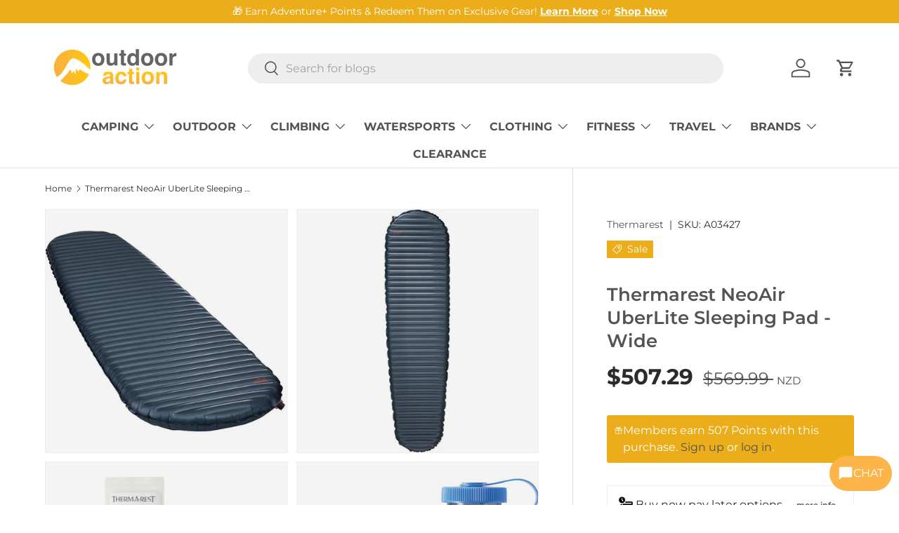

--- FILE ---
content_type: text/css
request_url: https://www.outdooraction.co.nz/cdn/shop/t/373/assets/custom.css?v=5306472375354147341767866291
body_size: -104
content:
.popup{position:fixed;top:0;left:0;width:100%;height:100%;background-color:#00000080;display:flex;justify-content:center;align-items:center;z-index:1000}.popup-content{background:#fff;padding:20px;border-radius:4px;text-align:center;max-width:620px;width:100%}.popup-content p{margin:0 0 15px;font-style:normal;line-height:1.6em;font-size:18px}.global-button{display:inline-flex;align-items:center;justify-content:center;border:1px solid;padding:13px 20px;text-align:center;line-height:1.2;font-family:Montserrat,sans-serif;font-weight:400;font-style:normal;font-size:14px;text-transform:uppercase;letter-spacing:0px;word-break:break-word;cursor:pointer;transition:all .2s linear;border-color:var(--button-color-border, #0a8934);background:var(--button-color-background, #0a8934);color:var(--button-color-text, #ffffff)}.popup-close-button{cursor:pointer;float:right;font-size:30px}.stock-button-wrapper{display:flex;gap:7px;flex-wrap:wrap;justify-content:center}#popup-form{display:flex;align-items:center;line-height:normal}label.agree_checkbox{padding-left:10px}.global-button--primary{--button-color-border: #0a8934;--button-color-background: #0a8934;--button-color-text: #ffffff;--button-color-border-hover: #4ac914;--button-color-background-hover: #4ac914;--button-color-text-hover: #ffffff}.global-button--primary:hover{border:#4ac914;background-color:#4ac914;color:#fff}.global-button--secondary{--button-color-border: #0a8934;--button-color-background: transparent;--button-color-text: #0a8934;--button-color-border-hover: #4ac914;--button-color-background-hover: #4ac914;--button-color-text-hover: #ffffff}.global-button--text{--button-color-border: #333333;--button-color-background: transparent;--button-color-text: #333333;--button-color-border-hover: #333333;--button-color-background-hover: #333333;--button-color-text-hover: #ffffff}.global-button--checkNo{background:#212b36!important;border:#212b36!important;height:44.98px}.global-button--checkNo:hover{background:#041324!important}
/*# sourceMappingURL=/cdn/shop/t/373/assets/custom.css.map?v=5306472375354147341767866291 */


--- FILE ---
content_type: application/javascript; charset=utf-8
request_url: https://app.vectorshift.ai/_next/static/chunks/6107-102c7e3bcbad24af.js
body_size: 1485
content:
"use strict";(self.webpackChunk_N_E=self.webpackChunk_N_E||[]).push([[6107],{46107:function(e,t,s){s.d(t,{Z:function(){return C}});var a=s(85893),l=s(64099),n=s(67294),r=s(4987),o=s(36328),i=s(45130);s(63279);var c=s(26064),d=s(35656),u=s(75058),v=s(50678),f=s(5334),p=s(2736);s(13300),s(45095);var g=s(62083);s(6570);var w=s(87066),x=s(96486),h=s.n(x);let m=e=>{let{id:t,portalData:s,setIsAuthenticated:x,variant:m="deployed"}=e,S=(0,c.Z)(),b=(0,d.Z)((0,v.z)(f.d.PORTALS,t,"remoteLoad",p.W.NULL)),y=(0,o.Z)({}),{albertErrorLog:j}=(0,r.Z)();return((0,n.useEffect)(()=>{b!==p.W.SUCCESS&&w.Z.get((0,i.MJ)("/portals/deployed/".concat(t))).then(e=>{if(h().isEmpty(e.data))return;let t=Object.assign({remoteLoad:p.W.SUCCESS,userId:e.data.userID,orgId:e.data.orgID},h().omit(e.data,["_id, userID, orgID"]));S((0,u.It)(t))}).catch(e=>{if("deployed"===m){j(e);return}y(e)})},[b]),b!==p.W.SUCCESS)?null:(0,a.jsx)(g.g,{portalId:t,isPreview:!1,mainObjectId:t,initSidebarOpenStatus:!1,children:(0,a.jsx)(l.Z,{source:f.d.PORTALS,collection:f.d.PORTALS,id:t,setIsAuthenticated:x,iconUrlInData:null,password:null==s?void 0:s.portalPassword})})};var S=s(31740),b=s(14293),y=s.n(b),j=s(12076),I=s(9990);function C(e){let{id:t,objectCollection:s,isEmbed:r,data:o,children:c}=e,[d,u]=(0,n.useState)(!1),{handleSSORedirection:v}=function(){let{signIn:e}=(0,S.aC)(),{isLoading:t,user:s}=(0,S.aC)();return{handleSSORedirection:async a=>{var l,n;let{enableSSO:r,enableAutoRedirect:o,objectId:c,objectCollection:d,isEmbed:u}=a;if(!r||u)return!1;let v="".concat(null===(l=j.y[d])||void 0===l?void 0:l.slice(1),"/deployed/").concat(c);if(o){let a=null;try{let e=await w.Z.get((0,i.MJ)("/organization/get-external-org-id?object_id=".concat(c,"&object_collection=").concat(d)));a=null==e?void 0:null===(n=e.data)||void 0===n?void 0:n.external_org_id}catch(a){console.error("Error getting authorization URL:",a),s||t||await e({state:{returnTo:v}})}if(!a)return;if(!s&&!t)return await e({state:{returnTo:v},organizationId:a}),!0}return s||t||await e({state:{returnTo:v}}),!0}}}(),{isLoading:p,user:g}=(0,S.aC)(),x=(0,n.useRef)(!1),h=(0,n.useMemo)(()=>!p&&!y()(g),[p,g]);return((0,n.useEffect)(()=>{!x.current&&o&&e();async function e(){if((null==o?void 0:o.enableSSO)&&!h&&await v({enableSSO:o.enableSSO,enableAutoRedirect:o.enableAutoRedirect,objectId:t,objectCollection:s,isEmbed:"true"===r}))return}},[o,t,s,r,v,h]),!o||(null==o?void 0:o.enableSSO)&&!h)?(0,a.jsx)(I.Z,{}):(null==o?void 0:o.enablePassword)&&o.password&&!d&&(!r||"true"!==r)?s===f.d.PORTALS?(0,a.jsx)(m,{id:t,portalData:o,setIsAuthenticated:u}):(0,a.jsx)(l.Z,{password:o.password,iconUrlInData:o.iconUrl,setIsAuthenticated:u,source:s,collection:s,id:t}):(0,a.jsx)(a.Fragment,{children:c})}},64099:function(e,t,s){var a=s(85893),l=s(67294),n=s(15017),r=s(44528),o=s(35656),i=s(50678),c=s(53887),d=s(35402),u=s(14293),v=s.n(u);t.Z=e=>{var t;let{password:s,iconUrlInData:u,setIsAuthenticated:f,collection:p,id:g,source:w,preview:x=!1}=e,[h,m]=(0,l.useState)(""),[S,b]=(0,l.useState)(null),y=(0,l.useCallback)(()=>{if(!h){b("Please enter a password");return}if(!s){b("No password has been configured yet");return}(0,r.G)(h,s).then(e=>{e?(b(null),f(!0)):b("Password doesn't match")})},[h,s,f]),j=(0,o.Z)((0,i.z)(p,g,"deployment_options.iconUrl")),I=(0,o.Z)((0,i.z)(p,g,"deployment_options.accessColor",d.indigo.main)),C=(0,o.Z)((0,i.z)(p,g,"access_config.loginHeader","Authenticate to Access ".concat(null===c.rA||void 0===c.rA?void 0:null===(t=c.rA[w])||void 0===t?void 0:t.toLowerCase()))),Z=(0,o.Z)((0,i.z)(p,g,"access_config.loginPasswordText","Password")),A=(0,o.Z)((0,i.z)(p,g,"access_config.loginButtonText","Submit")),_=(0,l.useMemo)(()=>"string"==typeof j?j:v()(null==j?void 0:j.url)?"string"==typeof u?u:null==u?void 0:u.url:null==j?void 0:j.url,[j,u]);return(0,a.jsx)("div",{className:"vs-flex vs-flex-col vs-h-full vs-items-center vs-justify-center vs-w-full",children:(0,a.jsxs)("div",{className:"vs-flex vs-flex-col vs-w-full vs-max-w-md vs-items-center vs-justify-center vs-gap-24 vs-border vs-rounded-lg vs-pt-32 vs-pb-24 vs-px-24 vs-bg-white vs-shadow-lg",children:[(0,a.jsxs)("div",{className:"vs-flex vs-flex-col vs-gap-12 vs-items-center vs-justify-center vs-w-full",children:[_?(0,a.jsx)("img",{src:_,alt:"",width:100,height:100}):null,(0,a.jsx)("p",{className:"vs-text-center vs-break-words vs-w-full vs-text-semi-20 vs-text-typography-primary-text",children:C})]}),(0,a.jsxs)("div",{className:"vs-flex vs-flex-col vs-gap-12 vs-items-center vs-justify-center vs-w-full",children:[(0,a.jsx)(n.IIB,{className:"vs-w-full",variant:S?"error":"password",label:Z,type:"password",value:h,disabled:x,onChange:e=>{b(null),m(e.target.value)},onKeyUp:e=>{"Enter"===e.code&&y()},caption:S||"",showPasswordIcon:!0}),(0,a.jsx)(n.zxk,{variant:"primary",size:"large",className:"vs-w-full",onClick:y,disabled:x,style:{backgroundColor:I},children:A})]})]})})}}}]);

--- FILE ---
content_type: text/javascript
request_url: https://www.outdooraction.co.nz/cdn/shop/t/373/assets/product-form.js?v=106969897770861894641767866310
body_size: 1423
content:
if(!customElements.get("product-form")){class ProductForm extends HTMLElement{constructor(){super(),this.hasChildNodes()&&this.init()}init(){this.form=this.querySelector(".js-product-form"),this.is_pdp_age=this.form.closest(".product-info"),this.is_pdp_age&&(this.shipAvail=this.is_pdp_age.querySelector("#shippingTimeframe .shipping-availability")),this.form&&(this.form.querySelector('[name="id"]').disabled=!1,this.cartDrawer=document.querySelector("cart-drawer"),this.submitBtn=this.querySelector('[name="add"]'),theme.settings.afterAtc!=="no-js"&&(this.shipAvail?this.form.addEventListener("submit",this.checkShipping.bind(this)):this.form.addEventListener("submit",this.handleSubmit.bind(this))))}checkShipping(evt){evt.preventDefault(),this.is_pdp_age&&(this.shipAvail=this.is_pdp_age.querySelector("#shippingTimeframe .shipping-availability"));let shipAvailText=this.shipAvail?this.shipAvail.textContent.trim():"";if(console.log("Shipping Availability Text:",shipAvailText),shipAvailText==="UK"||shipAvailText==="Netherlands"){let div=document.createElement("div");div.className="popup",div.setAttribute("style","position:fixed;inset:0;background:rgba(0,0,0,0.45);display:flex;align-items:center;justify-content:center;z-index:9999;padding:16px;");const message="The colour/size you selected will be transferred from our UK or Netherlands warehouse. Delivery is expected to be in late January - please confirm you wish to continue.";div.innerHTML=`
          <div class="popup-content"
               style="
                 background-color:#ffffff;
                 color:#333333;
                 padding:24px 24px 20px;
                 max-width:520px;
                 width:100%;
                 margin:0 auto;
                 border-radius:6px;
                 border-top:6px solid #d0021b; /* RED TOP BORDER */
                 box-shadow:0 10px 30px rgba(0,0,0,0.2);
                 text-align:left;
                 position:relative;
               ">
            <span class="popup-close-button"
                  style="
                    position:absolute;
                    top:12px;
                    right:16px;
                    font-size:22px;
                    cursor:pointer;
                    color:#333333;
                  ">&times;</span>

            <div style="display:flex;gap:12px;align-items:flex-start;margin-bottom:16px;">
              <div style="flex-shrink:0;margin-top:2px;">
                <!-- thin warning icon -->
                <svg viewBox="0 0 24 24" width="24" height="24" aria-hidden="true">
                  <path d="M12 3L3 20h18L12 3z"
                        fill="none"
                        stroke="#d0021b"
                        stroke-width="1.2"
                        stroke-linejoin="round" />
                  <line x1="12" y1="9" x2="12" y2="15"
                        stroke="#d0021b"
                        stroke-width="1.2"
                        stroke-linecap="round" />
                  <circle cx="12" cy="17.5" r="1.1" fill="#d0021b" />
                </svg>
              </div>

              <div>
                <h3 style="margin:0 0 6px;font-size:16px;font-weight:700;color:#000000;">
                  Delivery delay notice
                </h3>
                <p style="margin:0 0 12px;font-size:14px;line-height:1.5;color:#333333;">
                  ${message}
                </p>
              </div>
            </div>

            <div class="stock-button-wrapper"
                 style="display:flex;gap:12px;flex-wrap:wrap;justify-content:flex-end;margin-top:8px;">

              <button class="confirm-yes global-button global-button--primary"
                style="background:#ebad19 !important;border-color:#ebad19 !important;border-radius:6px;">
                Yes, add to cart
              </button>

              <button class="confirm-no global-button global-button--checkNo"
                style="border-radius:6px;">
                No, don't add to cart
              </button>
            </div>
          </div>
        `,document.body.appendChild(div);const closeButton=div.querySelector(".popup-close-button"),confirmYes=div.querySelector(".confirm-yes"),confirmNo=div.querySelector(".confirm-no");closeButton.addEventListener("click",()=>div.remove()),confirmYes.addEventListener("click",()=>{this.handleSubmit(evt),setTimeout(()=>div.remove(),1e3)}),confirmNo.addEventListener("click",()=>div.remove())}else console.log("No popup triggered, submitting as normal."),this.handleSubmit(evt)}async handleSubmit(evt){if(evt.target.id==="product-signup_form"||(evt.preventDefault(),this.submitBtn.getAttribute("aria-disabled")==="true"))return;theme.settings.vibrateOnATC&&window.navigator.vibrate&&window.navigator.vibrate(100),this.errorMsg=null,this.setErrorMsgState(),this.submitBtn.setAttribute("aria-disabled","true"),this.submitBtn.classList.add("is-loading");const formData=new FormData(this.form);let sections="cart-icon-bubble";this.cartDrawer&&(sections+=`,${this.cartDrawer.closest(".shopify-section").id.replace("shopify-section-","")}`),formData.append("sections_url",window.location.pathname),formData.append("sections",sections);const fetchRequestOpts={method:"POST",headers:{Accept:"application/javascript","X-Requested-With":"XMLHttpRequest"},body:formData};try{const oldCartResponse=await fetch(`${theme.routes.cart}.js`);if(!oldCartResponse.ok)throw new Error(oldCartResponse.status);const oldCartData=await oldCartResponse.json(),response=await fetch(theme.routes.cartAdd,fetchRequestOpts),data=await response.json();let error=typeof data.description=="string"?data.description:data.message;if(data.errors&&typeof data.errors=="object"&&(error=Object.entries(data.errors).map(item=>item[1].join(", "))),data.status&&this.setErrorMsgState(error),!response.ok)throw new Error(response.status);if(theme.settings.afterAtc==="page")setTimeout(()=>{window.location.href=theme.routes.cart},300);else{ProductForm.updateCartIcon(data);const quickAddDrawer=this.closest("quick-add-drawer");quickAddDrawer&&quickAddDrawer.addedToCart(),setTimeout(()=>{this.cartDrawer&&this.cartDrawer.renderContents(data,!quickAddDrawer&&theme.settings.afterAtc==="drawer")},700)}}catch(error){console.log(error)}finally{this.submitBtn.classList.add("is-success"),this.submitBtn.removeAttribute("aria-disabled"),setTimeout(()=>{this.submitBtn.classList.remove("is-loading"),this.submitBtn.classList.remove("is-success")},1400)}}static updateCartIcon(response){const cartIconBubble=document.getElementById("cart-icon-bubble");cartIconBubble&&(cartIconBubble.innerHTML=response.sections["cart-icon-bubble"])}setErrorMsgState(error=!1){this.errorMsg=this.errorMsg||this.querySelector(".js-form-error"),this.errorMsg&&(this.errorMsg.hidden=!error,error&&(this.errorMsg.innerHTML="",(Array.isArray(error)?error:[error]).forEach((err,index)=>{index>0&&this.errorMsg.insertAdjacentHTML("beforeend","<br>"),this.errorMsg.insertAdjacentText("beforeend",err)})))}}customElements.define("product-form",ProductForm)}
//# sourceMappingURL=/cdn/shop/t/373/assets/product-form.js.map?v=106969897770861894641767866310
